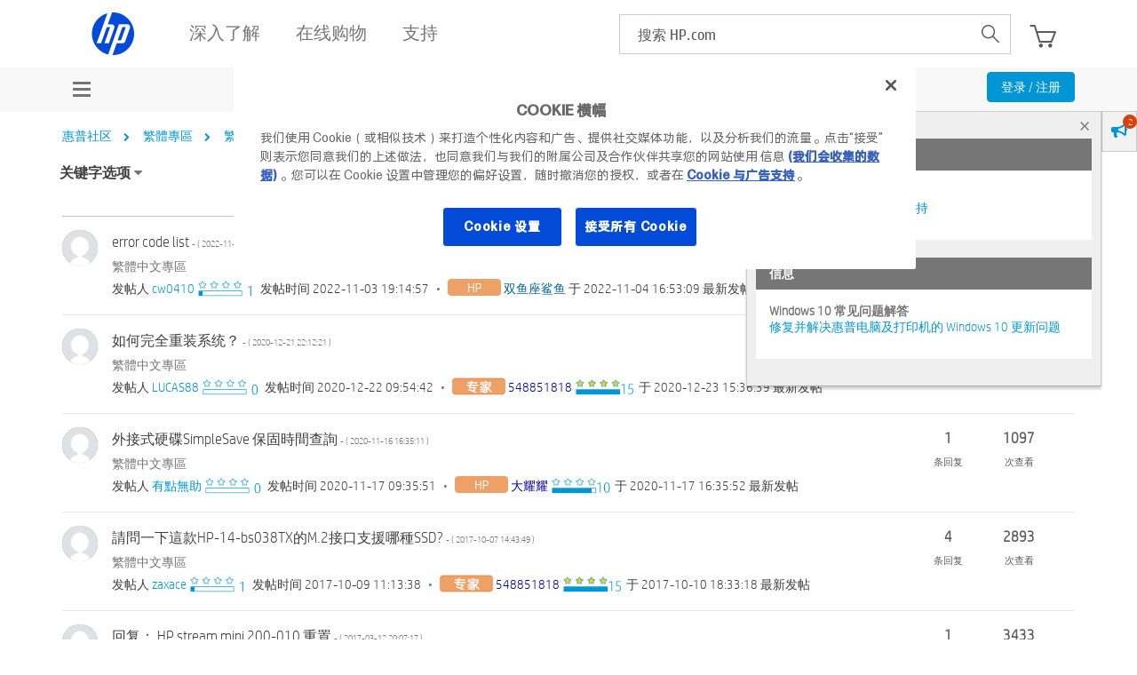

--- FILE ---
content_type: image/svg+xml
request_url: https://h30471.www3.hp.com/html/assets/search.svg
body_size: 546
content:
<?xml version="1.0" encoding="iso-8859-1"?>
<!-- Generator: Adobe Illustrator 16.0.0, SVG Export Plug-In . SVG Version: 6.00 Build 0)  -->
<!DOCTYPE svg PUBLIC "-//W3C//DTD SVG 1.1//EN" "http://www.w3.org/Graphics/SVG/1.1/DTD/svg11.dtd">
<svg version="1.1" id="Capa_1" xmlns="http://www.w3.org/2000/svg" xmlns:xlink="http://www.w3.org/1999/xlink" x="0px" y="0px"
	 width="620.692px" height="620.692px" viewBox="0 0 620.692 620.692" style="enable-background:new 0 0 620.692 620.692;"
	 xml:space="preserve">
<g>
	<g id="Search_1_">
		<g>
			<path d="M605.232,555.851L479.167,429.786c35.489-45.192,56.852-102.025,56.852-163.947C536.019,119.02,416.999,0,270.18,0
				C123.36,0,4.34,119.02,4.34,265.839c0,146.819,119.02,265.839,265.839,265.839c57.478,0,110.532-18.419,154.016-49.428
				l127.317,127.318c14.83,14.83,38.87,14.83,53.7,0C620.062,594.739,620.062,570.681,605.232,555.851z M417.778,399.557
				c-5.07,1.842-9.894,4.538-13.957,8.62c-3.74,3.741-6.513,8.07-8.374,12.685c-34.236,27.704-77.796,44.357-125.267,44.357
				c-110.115,0-199.379-89.265-199.379-199.379S160.065,66.46,270.18,66.46s199.379,89.265,199.379,199.379
				C469.559,317.355,449.849,364.162,417.778,399.557z"/>
		</g>
	</g>
</g>
<g>
</g>
<g>
</g>
<g>
</g>
<g>
</g>
<g>
</g>
<g>
</g>
<g>
</g>
<g>
</g>
<g>
</g>
<g>
</g>
<g>
</g>
<g>
</g>
<g>
</g>
<g>
</g>
<g>
</g>
</svg>
